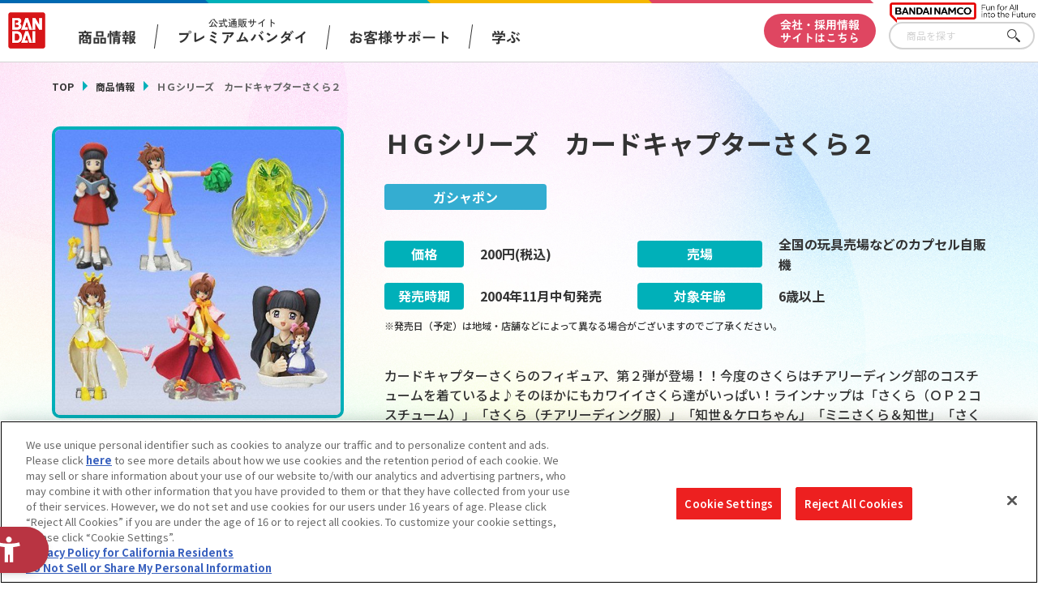

--- FILE ---
content_type: text/css
request_url: https://www.bandai.co.jp/css/products/products_item.css?20241125102522
body_size: 16865
content:
.displayPc{display:block}@media screen and (max-width: 750px){.displayPc{display:none}}.displaySp{display:none}@media screen and (max-width: 750px){.displaySp{display:block}}.pg-productContainer{width:90%;max-width:1200px;margin:0 auto 40px;margin-bottom:60px}@media screen and (max-width: 1200px){.pg-productContainer{margin:0 auto 3vw}}@media screen and (max-width: 750px){.pg-productContainer{margin:0 auto 6vw}}@media screen and (max-width: 750px){.pg-productContainer{margin-bottom:8vw}}.pg-productNothing{font-size:20px;font-weight:700;text-align:center;margin:60px auto}@media screen and (max-width: 750px){.pg-productNothing{font-size:3.5vw;margin:6vw auto}}.pg-productDetail{display:-webkit-flex;display:flex;-webkit-justify-content:space-between;justify-content:space-between}@media screen and (max-width: 750px){.pg-productDetail{display:block}}.pg-productFlex.--left{width:32%;box-sizing:content-box}@media screen and (max-width: 750px){.pg-productFlex.--left{width:80%;margin:0 auto 5vw}}.pg-productFlex.--right{width:66%;margin-left:50px}@media screen and (max-width: 1200px){.pg-productFlex.--right{margin-left:5vw}}@media screen and (max-width: 750px){.pg-productFlex.--right{width:100%;margin-left:0}}.pg-productSticky{position:-webkit-sticky;position:sticky;top:4rem}.pg-productSticky.--right{position:static}.pg-productInfo__pic{display:-webkit-flex;display:flex;-webkit-justify-content:center;justify-content:center;-webkit-align-items:center;align-items:center;overflow:hidden;border-radius:10px;border:4px solid #00b0b9;background-color:#fff;margin-bottom:10px}@media screen and (max-width: 750px){.pg-productInfo__pic{margin-bottom:2vw}}.pg-productInfo__thumbnails{display:-webkit-flex;display:flex;-webkit-justify-content:flex-start;justify-content:flex-start;-webkit-flex-wrap:wrap;flex-wrap:wrap;gap:8px 2.375%}@media screen and (max-width: 750px){.pg-productInfo__thumbnails{gap:2vw 2.65%}}.pg-productInfo__thumbnail{display:-webkit-flex;display:flex;-webkit-justify-content:center;justify-content:center;-webkit-align-items:center;align-items:center;position:relative;width:12.25%;border-radius:6px;overflow:hidden;cursor:pointer;box-sizing:border-box}@media screen and (max-width: 750px){.pg-productInfo__thumbnail{width:23%}}.pg-productInfo__thumbnail::after{content:'';display:block;position:absolute;top:0;left:0;width:100%;height:100%;border:2px solid #323232;border-radius:6px;box-sizing:border-box;transition:all 0.2s}@media screen and (min-width: 751px){.pg-productInfo__thumbnail:hover::after{border:2px solid #00b0b9}}.pg-productInfo__thumbnail.is-current::after{border:4px solid #00b0b9}@media screen and (max-width: 750px){.pg-productInfo__thumbnail.is-current::after{border:2px solid #00b0b9}}.pg-productInfo__name{font-size:32px;line-height:1.3;font-weight:700;margin-bottom:30px}@media screen and (max-width: 1200px){.pg-productInfo__name{font-size:2.65vw;margin-bottom:1.5vw}}@media screen and (max-width: 750px){.pg-productInfo__name{font-size:5vw;margin-bottom:4vw}}.pg-productInfo__category{font-size:16px;line-height:1;font-weight:700;margin-bottom:30px;color:#fff;text-align:center;width:100%;max-width:200px;padding:8px;border-radius:4px;box-sizing:border-box}@media screen and (max-width: 1200px){.pg-productInfo__category{font-size:1.3vw;margin-bottom:1.5vw}}@media screen and (max-width: 750px){.pg-productInfo__category{font-size:3vw;margin-bottom:3vw;max-width:100%}}.pg-productInfo__category.--toy{background-color:#9bdc62}.pg-productInfo__category.--cupsule{background-color:#34add1}.pg-productInfo__category.--card{background-color:#6079de}.pg-productInfo__category.--food{background-color:#ffaa18}.pg-productInfo__category.--life{background-color:#ff9be4}.pg-productInfo__category.--fashion{background-color:#b982d5}.pg-productInfo_table{display:-webkit-flex;display:flex;-webkit-justify-content:space-between;justify-content:space-between;-webkit-flex-wrap:wrap;flex-wrap:wrap;margin-bottom:10px}@media screen and (max-width: 750px){.pg-productInfo_table{display:block;margin-bottom:2vw}}.pg-productInfo_table .pg-productInfo_tableItem{display:-webkit-flex;display:flex;-webkit-align-items:center;align-items:center;font-size:16px;font-weight:700}@media screen and (max-width: 1200px){.pg-productInfo_table .pg-productInfo_tableItem{font-size:1.3vw}}@media screen and (max-width: 750px){.pg-productInfo_table .pg-productInfo_tableItem{font-size:3vw}.pg-productInfo_table .pg-productInfo_tableItem:nth-child(n+2){margin-top:10px}}.pg-productInfo_table .pg-productInfo_tableItem:nth-child(n+3){margin-top:10px}.pg-productInfo_table .pg-productInfo_tableItem:nth-child(2n){margin-left:10px}@media screen and (max-width: 750px){.pg-productInfo_table .pg-productInfo_tableItem:nth-child(2n){margin-left:0}}.pg-productInfo_table .pg-productInfo_tableItem.--price,.pg-productInfo_table .pg-productInfo_tableItem.--date{width:38%}@media screen and (max-width: 750px){.pg-productInfo_table .pg-productInfo_tableItem.--price,.pg-productInfo_table .pg-productInfo_tableItem.--date{width:100%}}.pg-productInfo_table .pg-productInfo_tableItem.--place,.pg-productInfo_table .pg-productInfo_tableItem.--age{width:58%}@media screen and (max-width: 750px){.pg-productInfo_table .pg-productInfo_tableItem.--place,.pg-productInfo_table .pg-productInfo_tableItem.--age{width:100%}}.pg-productInfo_table .pg-productInfo_tableItem .pg-productInfo_tableItemTtl{width:37.5%;margin-right:20px;color:#fff;text-align:center;background:#00b0b9;padding:4px;border-radius:4px;box-sizing:border-box}@media screen and (max-width: 1200px){.pg-productInfo_table .pg-productInfo_tableItem .pg-productInfo_tableItemTtl{margin-right:1.75vw}}@media screen and (max-width: 750px){.pg-productInfo_table .pg-productInfo_tableItem .pg-productInfo_tableItemTtl{width:20%;padding:2px;margin-right:3vw}}.pg-productInfo_table .pg-productInfo_tableItem dd{width:62.5%}@media screen and (max-width: 750px){.pg-productInfo_table .pg-productInfo_tableItem dd{width:80%}}.pg-productInfo__note{font-size:12px;font-weight:500;margin-bottom:40px;padding-left:1rem;text-indent:-1rem}@media screen and (max-width: 1200px){.pg-productInfo__note{margin-bottom:2vw}}@media screen and (max-width: 750px){.pg-productInfo__note{font-size:2.675vw;margin-bottom:4vw}}.pg-productInfo__note li{margin-bottom:2px}@media screen and (max-width: 750px){.pg-productInfo__note li{margin-bottom:.26667vw}}.pg-productInfo__desc{width:100%;font-size:16px;line-height:1.5;font-weight:500;margin-bottom:30px}@media screen and (max-width: 1200px){.pg-productInfo__desc{font-size:1.75vw;margin-bottom:2vw}}@media screen and (max-width: 750px){.pg-productInfo__desc{font-size:3.5vw;margin-bottom:4vw}}.pg-productInfo__copyright{text-align:left;font-size:14px;line-height:1.25;font-weight:500;margin-bottom:40px}@media screen and (max-width: 1200px){.pg-productInfo__copyright{font-size:1.2vw}}@media screen and (max-width: 750px){.pg-productInfo__copyright{font-size:2.675vw;margin-bottom:4vw}}.pg-productInfo__importantNotice a{display:block;position:relative;font-size:18px;text-align:center;line-height:1.4;font-weight:700;color:#fff;border:2px solid #df4661;border-radius:9999px;margin-bottom:30px;padding:12px;transition:all 0.2s;background:#df4661}@media screen and (min-width: 751px){.pg-productInfo__importantNotice a:hover{background:#fff;color:#df4661}.pg-productInfo__importantNotice a:hover::after{border-color:#df4661}}@media screen and (max-width: 1200px){.pg-productInfo__importantNotice a{font-size:1.25vw;margin-bottom:2vw;padding:1.2vw}}@media screen and (max-width: 750px){.pg-productInfo__importantNotice a{font-size:3vw;margin-bottom:4vw;padding:2.4vw}}.pg-productInfo__importantNotice a::after{content:'';position:absolute;top:50%;right:20px;-webkit-transform:rotate(-45deg) translateY(-50%);transform:rotate(-45deg) translateY(-50%);width:10px;height:10px;border-right:4px solid #fff;border-bottom:4px solid #fff}@media screen and (max-width: 750px){.pg-productInfo__importantNotice a::after{right:2vw}}.pg-productInfo__btn{font-size:15px;line-height:1.4;font-weight:700;border:2px solid #00b0b9;border-radius:9999px;margin-bottom:30px;transition:all 0.2s}@media screen and (max-width: 1200px){.pg-productInfo__btn{font-size:1.25vw;margin-bottom:2vw}}@media screen and (max-width: 750px){.pg-productInfo__btn{font-size:3vw;margin-bottom:4vw}}.pg-productInfo__btn.--green{background:#00b0b9}@media screen and (min-width: 751px){.pg-productInfo__btn.--green:hover{background:#fff}.pg-productInfo__btn.--green:hover .pg-related__item .pg-related__btnName{color:#00b0b9}.pg-productInfo__btn.--green:hover .pg-related__item::after{border-color:#00b0b9}.pg-productInfo__btn.--green:hover .pg-related__item.--soundBtn:after{background:url("../../images/renew/common/icon_start_rev.svg") center/contain no-repeat}.pg-productInfo__btn.--green:hover .pg-related__item.--soundBtn.--soundOn:after{background:url("../../images/renew/common/icon_stop_rev.svg") center/contain no-repeat}}.pg-productInfo__btn.--white{background:#fff}@media screen and (max-width: 750px){.pg-productInfo__btn.--white{margin-bottom:8vw}}@media screen and (min-width: 751px){.pg-productInfo__btn.--white:hover{background:#00b0b9}.pg-productInfo__btn.--white:hover .pg-related__item .pg-related__btnName{color:#fff}.pg-productInfo__btn.--white:hover .pg-related__item::after{border-color:#fff}}.pg-productInfo__btn.--white .pg-related__item::after{border-color:#00b0b9}.pg-productInfo__btn.--charaGreen{display:none;background:#00b0b9}.pg-productInfo__btn.--charaGreen:has(.pg-related__item){display:block}.pg-productInfo__btn.--charaWhite{display:none;background:#fff}.pg-productInfo__btn.--charaWhite:has(.pg-related__item){display:block}.pg-productInfo__btn.--img{padding:0;border:none;border-radius:0}.pg-productInfo__btn .pg-related__item{display:block;position:relative;padding:12px;border-radius:9999px}@media screen and (max-width: 750px){.pg-productInfo__btn .pg-related__item{padding:1.2vw}}@media screen and (max-width: 750px){.pg-productInfo__btn .pg-related__item{padding:2.4vw}}.pg-productInfo__btn .pg-related__item:first-child{margin-top:0}.pg-productInfo__btn .pg-related__item .pg-related__btnThumb{position:absolute;top:50%;left:5%;-webkit-transform:translateY(-50%);transform:translateY(-50%);width:100px;line-height:1}@media screen and (max-width: 1200px){.pg-productInfo__btn .pg-related__item .pg-related__btnThumb{width:8.25vw;max-width:100px}}@media screen and (max-width: 750px){.pg-productInfo__btn .pg-related__item .pg-related__btnThumb{width:16vw;max-width:100px}}.pg-productInfo__btn .pg-related__item .pg-related__btnThumb img{border-radius:4px;line-height:1}.pg-productInfo__btn .pg-related__item .pg-related__btnName{text-align:center}@media screen and (max-width: 750px){.pg-productInfo__btn .pg-related__item .pg-related__btnName{text-align:left;padding-left:20vw;padding-right:8vw}}.pg-productInfo__btn .pg-related__item .pg-related__btnName.--green{color:#fff}.pg-productInfo__btn .pg-related__item .pg-related__btnName.--white{color:#00b0b9}@media screen and (max-width: 750px){.pg-productInfo__btn .pg-related__item .pg-related__btnName.--noImg{text-align:center;padding-left:8vw;padding-right:8vw}}.pg-productInfo__btn .pg-related__item::after{content:'';position:absolute;top:50%;right:20px;-webkit-transform:rotate(-45deg) translateY(-50%);transform:rotate(-45deg) translateY(-50%);width:10px;height:10px;border-right:4px solid #fff;border-bottom:4px solid #fff}@media screen and (max-width: 750px){.pg-productInfo__btn .pg-related__item::after{right:2vw}}.pg-productInfo__btn .pg-related__item.--soundBtn:after{width:18px;height:auto;aspect-ratio:1/0.9023;-webkit-transform:translateY(-50%);transform:translateY(-50%);border-right:none;border-bottom:none;background:url("../../images/renew/common/icon_start.svg") center/contain no-repeat}.pg-productInfo__btn .pg-related__item.--soundBtn.--soundOn:after{background:url("../../images/renew/common/icon_stop.svg") center/contain no-repeat}.pg-productInfo__btnCol{display:-webkit-flex;display:flex;line-height:1}@media screen and (max-width: 750px){.pg-productInfo__btnCol{display:block;position:relative;width:100%;max-width:750px;margin:0 auto;padding-top:8vw}.pg-productInfo__btnCol::after{content:'';position:absolute;top:0;left:0;width:100%;height:1px;background-color:#00b0b9}}.pg-productInfo__btnCol .pg-productInfo__btn{margin-bottom:0;transition:all 0.2s;line-height:1}.pg-productInfo__btnCol .pg-productInfo__btn.--img{width:50%;margin-right:30px}@media screen and (max-width: 1200px){.pg-productInfo__btnCol .pg-productInfo__btn.--img{margin-right:2vw}}@media screen and (max-width: 750px){.pg-productInfo__btnCol .pg-productInfo__btn.--img{width:100%;max-width:750px;margin-right:0;margin-bottom:4vw}}.pg-productInfo__btnCol .pg-productInfo__btn.--img:last-child{margin-right:0}.pg-productInfo__btnCol .pg-productInfo__btn.--img .pg-related__item{display:block;padding:0}.pg-productInfo__btnCol .pg-productInfo__btn.--img .pg-related__item::after{content:none}.pg-productInfo__btnCol .pg-productInfo__btn a{line-height:1}@media screen and (min-width: 751px){.pg-productInfo__btnCol .pg-productInfo__btn:hover{opacity:0.6}}.pg-relatedInfo{margin-top:60px;padding:40px 50px;background-color:rgba(255,255,255,0.7);border-radius:10px}@media screen and (max-width: 1200px){.pg-relatedInfo{margin-top:5vw}}@media screen and (max-width: 750px){.pg-relatedInfo{margin-top:8vw;padding:5.33333vw 6.66667vw}}.pg-relatedInfo__heading{font-size:30px;font-weight:700;color:#00b0b9}@media screen and (max-width: 1200px){.pg-relatedInfo__heading{font-size:2.5vw}}@media screen and (max-width: 750px){.pg-relatedInfo__heading{font-size:4vw}}.pg-relatedInfo__heading::after{content:"";display:block;background-color:#323232;height:1px}.pg-relatedInfo__body{margin-top:30px}@media screen and (max-width: 750px){.pg-relatedInfo__body{margin-top:2vw}}@media screen and (max-width: 750px){.pg-relatedInfo__body{margin-top:4vw}}.pg-relatedInfo__item{display:-webkit-flex;display:flex;-webkit-align-items:center;align-items:center;-webkit-flex-wrap:wrap;flex-wrap:wrap;font-size:20px;font-weight:700;margin-bottom:10px}@media screen and (max-width: 1200px){.pg-relatedInfo__item{font-size:1.8vw}}@media screen and (max-width: 750px){.pg-relatedInfo__item{font-size:3vw;margin-bottom:1vw}}.pg-relatedInfo__title{width:15%;color:#00b0b9}@media screen and (max-width: 750px){.pg-relatedInfo__title{width:25%}}.pg-relatedInfo__detail{position:relative;width:85%;padding-left:14px}@media screen and (max-width: 750px){.pg-relatedInfo__detail{width:75%;padding-left:16px}}.pg-relatedInfo__detail::before{content:'';position:absolute;top:50%;left:0;-webkit-transform:translateY(-50%);transform:translateY(-50%);width:8px;height:2px;background-color:#b93442}@media screen and (max-width: 750px){.pg-relatedInfo__detail::before{width:6px;height:1px}}.pg-productInfo__manualLink{display:inline-block;transition:all 0.2s;font-size:16px;line-height:1.5;font-weight:500;margin-bottom:30px;position:relative;padding-left:14px}@media screen and (max-width: 1200px){.pg-productInfo__manualLink{font-size:1.75vw;margin-bottom:2vw}}@media screen and (max-width: 750px){.pg-productInfo__manualLink{font-size:3.5vw;margin-bottom:4vw}}@media screen and (max-width: 750px){.pg-productInfo__manualLink{width:75%;padding-left:16px}}.pg-productInfo__manualLink::before{content:'';position:absolute;top:50%;left:0;-webkit-transform:translateY(-50%);transform:translateY(-50%);width:8px;height:2px;background-color:#b93442}@media screen and (max-width: 750px){.pg-productInfo__manualLink::before{width:6px;height:1px}}@media screen and (min-width: 751px){.pg-productInfo__manualLink:hover{color:#b93442}.pg-productInfo__manualLink:hover .pg-productInfo__manualLinkPdf{background:#b93442}}.pg-productInfo__manualLinkPdf{color:white;padding:0em 0.4em 0.15em 0.4em;border-radius:4px;background:#00b0b9;transition:all 0.2s}.pg-relatedInfo__detail{position:relative;width:85%;padding-left:14px}@media screen and (max-width: 750px){.pg-relatedInfo__detail{width:75%;padding-left:16px}}.pg-relatedInfo__detail::before{content:'';position:absolute;top:50%;left:0;-webkit-transform:translateY(-50%);transform:translateY(-50%);width:8px;height:2px;background-color:#b93442}@media screen and (max-width: 750px){.pg-relatedInfo__detail::before{width:6px;height:1px}}.pg-relatedInfo__link{display:inline-block;-webkit-align-items:center;align-items:center;transition:all 0.2s}@media screen and (max-width: 750px){.pg-relatedInfo__link{-webkit-align-items:baseline;align-items:baseline}}@media screen and (min-width: 751px){.pg-relatedInfo__link:hover{color:#b93442}}.pg-relatedInfo__note{font-size:12px;line-height:1.5;margin-top:20px}@media screen and (max-width: 750px){.pg-relatedInfo__note{font-size:2.675vw;margin-top:4vw}}.pg-relatedInfo__note li{padding-left:1rem;text-indent:-1rem;margin-bottom:0.5rem}
